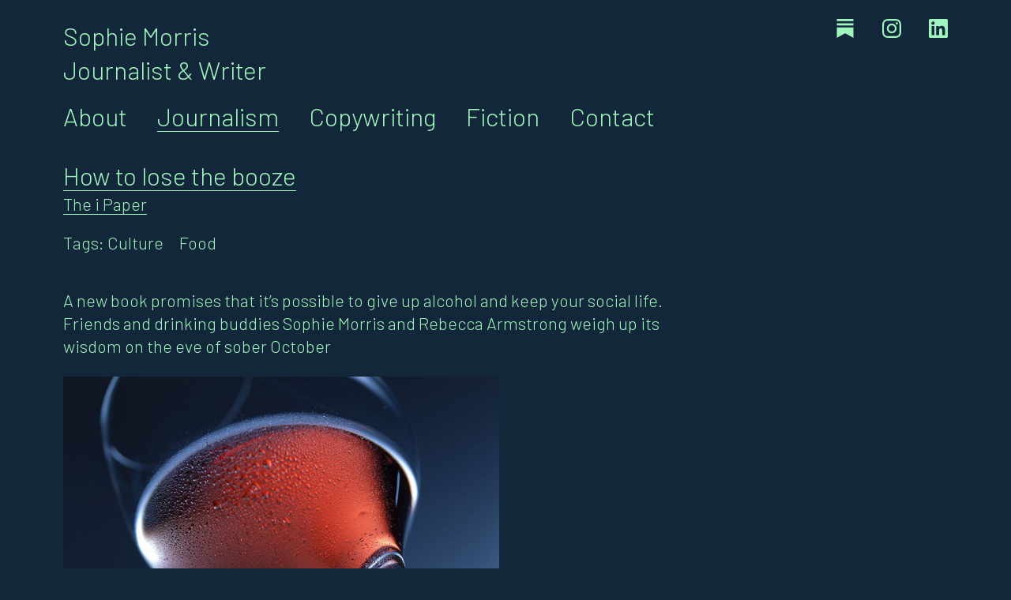

--- FILE ---
content_type: text/html; charset=utf-8
request_url: https://sophiemorris.co/journalism/how-to-lose-the-booze
body_size: 8098
content:
<!DOCTYPE html>
<html lang="en-gb" class="no-js">
<head>
<!-- Author  : We Sort | Ben Edmonds | wesort.co.uk
     Powered by Statamic V2 | environment: production | site_url: https://sophiemorris.co/
     More info: http://sophiemorris.co/humans.txt -->
<meta charset="utf-8">
<meta name="viewport" content="width=device-width, initial-scale=1.0">
<meta http-equiv="X-UA-Compatible" content="IE=edge,chrome=1">

<title>How to lose the booze // Sophie Morris</title>
<meta property="og:title" name="twitter:title" content="How to lose the booze // Sophie Morris">

<link rel="stylesheet" href="https://sophiemorris.co/site/themes/sm-v2/css/reset-n-grid.css?v=1560168699" />
<link rel="stylesheet" href="https://sophiemorris.co/site/themes/sm-v2/css/sm-v2.css?v=1720380850" />
<link href="https://fonts.googleapis.com/css?family=Barlow:300,300i,700,700i&display=swap" rel="stylesheet">

<!--[if lt IE 9]><script src="https://cdnjs.cloudflare.com/ajax/libs/html5shiv/3.7.3/html5shiv.js"></script><![endif]-->

<meta name="robots" content="INDEX,FOLLOW">

<meta name="revisit-after" content="7 days">
<meta name="geo.region" content="GB">
<meta property="og:locale" content="en_GB">
<meta property="og:site_name" content="Sophie Morris">
<meta name="description" content="">
<meta property="og:description" content="">
<link rel="canonical" href="https://sophiemorris.co/journalism/how-to-lose-the-booze"/>
<meta property="og:url" content="https://sophiemorris.co/journalism/how-to-lose-the-booze">

<meta name="twitter:site" content="">
<meta name="twitter:creator" content="">
<meta name="twitter:description" content="">

          <meta name="twitter:card" content="summary_large_image">
        <meta name="twitter:image" property="og:image" content="https://sophiemorris.co/img/asset/bWFpbi9yZWQtd2luZS0xMDA0MjU1XzEyODAuanBn?w=1500&h=750&q=80&fit=crop&s=60328e227c00be43b5ef6d986a8d2e70">
    
        

<!-- Start partial: avatars.html -->
<link rel="apple-touch-icon" sizes="180x180" href="/img/asset/bWFpbi9pY29ucy9mYXZpY29uLTAyLnBuZw==/favicon-02?w=180&h=180&s=c2cc1b720080dc7075dfc9c0419424e4">
<link rel="icon" type="image/png" sizes="32x32" href="/img/asset/bWFpbi9pY29ucy9mYXZpY29uLTAyLnBuZw==/favicon-02?w=32&h=32&s=ff64f821c161b4b849326c22c0e15506">
<link rel="icon" type="image/png" sizes="16x16" href="/img/asset/bWFpbi9pY29ucy9mYXZpY29uLTAyLnBuZw==/favicon-02?w=16&h=16&s=817653f57f74b6e5bf2f838839272e1d">
<meta name="apple-mobile-web-app-title" content="Sophie Morris">
<meta name="application-name" content="Sophie Morris">
<meta name="msapplication-TileColor" content="">
<meta name="theme-color" content="">
<!-- End partial: avatars.html -->


<meta name="theme-color" content="#12283A">
<meta name="msapplication-navbutton-color" content="#12283A">
<meta name="apple-mobile-web-app-capable" content="no">
<meta name="apple-mobile-web-app-status-bar-style" content="black">

<script src="https://tinylytics.app/embed/T2e6rPTc8aSSxqTcW6qL.js" defer></script>

</head>


<body id="top">
<div id="page">
<div class="grid-wrap">

<header class="grid-col col-1-1 mb-double" itemscope itemtype="http://schema.org/Organization">
<!--[if lte IE 8]><div class="ie-only">As you may be aware, your browser is out of date so your experience may be limited. <a href="https://browser-update.org/update.html" target="_blank">Here's how to update</a>. </div><![endif]-->
<meta itemprop="name" content="Sophie Morris">
<meta itemprop="url" content="https://sophiemorris.co/">
<meta itemprop="telephone" content="">
<meta itemprop="email" content="">
<meta itemprop="address" content="">
<meta itemprop="sameAs" content="https://twitter.com/">

<div class="print-only print-header mb-double">
    <p class="type-large">Sophie Morris</p>
    <p class="type-medium mb-single">Journalist &amp; Writer</p>
            <p class="type-medium">Substack: FFS with Sophie Morris</p>
          <p class="type-medium">Instagram: @sophielouisemorris</p>
          <p class="type-medium">LinkedIn: Sophie-Morris</p>
    
  </div>

<div class="grid-wrap">

<div class="grid-col col-1-1 bp2-col-1-2 print-none mb-single">
  <div class="site-name type-large">
    <a href="/" class="link-no-underline type-grey notranslate" tabindex="0">Sophie Morris</a>
    <div class="type-large">Journalist &amp; Writer</div>
  </div>
</div>

<div class="grid-col col-1-1 bp2-col-1-2 print-none mb-single">
  <div class="social-icons">
                <div class="icon svg">
        <a href="https://foodandfictionwithsophiemorris.substack.com/">
          <span class="sr-only">Substack, FFS with Sophie Morris</span>
          <svg role="img" viewBox="0 0 24 24" xmlns="http://www.w3.org/2000/svg"><title>Substack</title><path d="M22.539 8.242H1.46V5.406h21.08v2.836zM1.46 10.812V24L12 18.11 22.54 24V10.812H1.46zM22.54 0H1.46v2.836h21.08V0z"/></svg>
        </a>
      </div>
                      <div class="icon svg">
        <a href="https://www.instagram.com/sophielouisemorris/">
          <span class="sr-only">Instagram, @sophielouisemorris</span>
          <svg aria-labelledby="simpleicons-instagram-icon" role="img" viewBox="0 0 24 24" xmlns="http://www.w3.org/2000/svg"><title id="simpleicons-instagram-icon">Instagram icon</title><path d="M12 0C8.74 0 8.333.015 7.053.072 5.775.132 4.905.333 4.14.63c-.789.306-1.459.717-2.126 1.384S.935 3.35.63 4.14C.333 4.905.131 5.775.072 7.053.012 8.333 0 8.74 0 12s.015 3.667.072 4.947c.06 1.277.261 2.148.558 2.913.306.788.717 1.459 1.384 2.126.667.666 1.336 1.079 2.126 1.384.766.296 1.636.499 2.913.558C8.333 23.988 8.74 24 12 24s3.667-.015 4.947-.072c1.277-.06 2.148-.262 2.913-.558.788-.306 1.459-.718 2.126-1.384.666-.667 1.079-1.335 1.384-2.126.296-.765.499-1.636.558-2.913.06-1.28.072-1.687.072-4.947s-.015-3.667-.072-4.947c-.06-1.277-.262-2.149-.558-2.913-.306-.789-.718-1.459-1.384-2.126C21.319 1.347 20.651.935 19.86.63c-.765-.297-1.636-.499-2.913-.558C15.667.012 15.26 0 12 0zm0 2.16c3.203 0 3.585.016 4.85.071 1.17.055 1.805.249 2.227.415.562.217.96.477 1.382.896.419.42.679.819.896 1.381.164.422.36 1.057.413 2.227.057 1.266.07 1.646.07 4.85s-.015 3.585-.074 4.85c-.061 1.17-.256 1.805-.421 2.227-.224.562-.479.96-.899 1.382-.419.419-.824.679-1.38.896-.42.164-1.065.36-2.235.413-1.274.057-1.649.07-4.859.07-3.211 0-3.586-.015-4.859-.074-1.171-.061-1.816-.256-2.236-.421-.569-.224-.96-.479-1.379-.899-.421-.419-.69-.824-.9-1.38-.165-.42-.359-1.065-.42-2.235-.045-1.26-.061-1.649-.061-4.844 0-3.196.016-3.586.061-4.861.061-1.17.255-1.814.42-2.234.21-.57.479-.96.9-1.381.419-.419.81-.689 1.379-.898.42-.166 1.051-.361 2.221-.421 1.275-.045 1.65-.06 4.859-.06l.045.03zm0 3.678c-3.405 0-6.162 2.76-6.162 6.162 0 3.405 2.76 6.162 6.162 6.162 3.405 0 6.162-2.76 6.162-6.162 0-3.405-2.76-6.162-6.162-6.162zM12 16c-2.21 0-4-1.79-4-4s1.79-4 4-4 4 1.79 4 4-1.79 4-4 4zm7.846-10.405c0 .795-.646 1.44-1.44 1.44-.795 0-1.44-.646-1.44-1.44 0-.794.646-1.439 1.44-1.439.793-.001 1.44.645 1.44 1.439z"/></svg>
        </a>
      </div>
                      <div class="icon svg">
        <a href="https://www.linkedin.com/in/sophie-morris-60652455/">
          <span class="sr-only">LinkedIn, Sophie-Morris</span>
          <svg aria-labelledby="simpleicons-linkedin-icon" role="img" viewBox="0 0 24 24" xmlns="http://www.w3.org/2000/svg"><title id="simpleicons-linkedin-icon">LinkedIn icon</title><path d="M20.447 20.452h-3.554v-5.569c0-1.328-.027-3.037-1.852-3.037-1.853 0-2.136 1.445-2.136 2.939v5.667H9.351V9h3.414v1.561h.046c.477-.9 1.637-1.85 3.37-1.85 3.601 0 4.267 2.37 4.267 5.455v6.286zM5.337 7.433c-1.144 0-2.063-.926-2.063-2.065 0-1.138.92-2.063 2.063-2.063 1.14 0 2.064.925 2.064 2.063 0 1.139-.925 2.065-2.064 2.065zm1.782 13.019H3.555V9h3.564v11.452zM22.225 0H1.771C.792 0 0 .774 0 1.729v20.542C0 23.227.792 24 1.771 24h20.451C23.2 24 24 23.227 24 22.271V1.729C24 .774 23.2 0 22.222 0h.003z"/></svg>
        </a>
      </div>
          
  </div>
</div>

<div class="grid-col col-1-1 print-none">
  <nav class="first">
    <ul class="type-large">
            <li><a href="/about" class="" tabindex="0">About</a></li>
            <li><a href="/journalism" class=" current" tabindex="0">Journalism</a></li>
            <li><a href="/copywriting" class="" tabindex="0">Copywriting</a></li>
            <li><a href="/fiction" class="" tabindex="0">Fiction</a></li>
            <li><a href="/contact" class="" tabindex="0">Contact</a></li>
      
    </ul>
  </nav>
</div>

</div><!-- end .grid-wrap for header -->
</header>


<main class="grid-col col-1-1 mb-double ">
  <div class="grid-wrap"><!-- start .grid-wrap for main -->

  <!-- Start template: default.html -->
<div class="journalism grid-col col-1-1 mb-double type-medium">
  <div>
    <h1 class="type-large">
      <a href="https://inews.co.uk/inews-lifestyle/wellbeing/go-sober-for-october-macmillan-cancer-care-social-life-explained-638171">How to lose the booze</a>
          </h1>
    <div class="mb-single">
            <a href="https://inews.co.uk/inews-lifestyle/wellbeing/go-sober-for-october-macmillan-cancer-care-social-life-explained-638171">The i Paper</a>
          </div>
    <ul>Tags:
              <li class="tag-term"><a href="/journalism/culture" class="no-underline">Culture</a></li>
              <li class="tag-term"><a href="/journalism/food" class="no-underline">Food</a></li>
      
    </ul>
  </div>
</div>



<div class="grid-col">
<!-- Start partial: blocks.html -->
<div class="blocks">
  <div class="grid-wrap "><!--start .grid-wrap for blocks -->
    
      <div class="text-set grid-col col-1-1 ">
      <div class="inner-wrap type-medium"><p>A new book promises that it&#8217;s possible to give up alcohol and keep your social life. Friends and drinking buddies Sophie Morris and Rebecca Armstrong weigh up its wisdom on the eve of sober&nbsp;October
</p></div>
    </div>
  
    
    
      <div class="photo-set grid-col col-1-2  mb-single">
      <div class="inner-wrap">
                <img
          itemprop="image"
          alt="."
          width="1280"
          height="853"
          loading="lazy"
          class=""
          src="/img/asset/bWFpbi9yZWQtd2luZS0xMDA0MjU1XzEyODAuanBn/red-wine-1004255_1280?p=w900&fit=max&s=b5eda9cd021ce338215eeb1694807955"
          srcset="
            /img/asset/bWFpbi9yZWQtd2luZS0xMDA0MjU1XzEyODAuanBn/red-wine-1004255_1280?p=w360&fit=max&s=6cdd5030b672c0569e308e71372d77c0 360w,
            /img/asset/bWFpbi9yZWQtd2luZS0xMDA0MjU1XzEyODAuanBn/red-wine-1004255_1280?p=w600&fit=max&s=302444e1466692a1aade6e5af4adea12 600w,
            /img/asset/bWFpbi9yZWQtd2luZS0xMDA0MjU1XzEyODAuanBn/red-wine-1004255_1280?p=w900&fit=max&s=b5eda9cd021ce338215eeb1694807955 900w,
            /img/asset/bWFpbi9yZWQtd2luZS0xMDA0MjU1XzEyODAuanBn/red-wine-1004255_1280?p=w1200&fit=max&s=ce8f16541a947b7bc717ed1dd619fe3f 1200w,
            /img/asset/bWFpbi9yZWQtd2luZS0xMDA0MjU1XzEyODAuanBn/red-wine-1004255_1280?p=w2400&fit=max&s=fa3a532cd0eb5ae15d94d7890c321ee4 2400w"
          sizes="
                                                                                            
                                                                                            
                                                                                            
                                                          50vw                                  
          "
        >
        
        <figcaption class"type-small"><p>Image by Dirk Wohlrabe from&nbsp;<a href="https://pixabay.com/?utm_source=link-attribution&utm_medium=referral&utm_campaign=image&utm_content=1004255">Pixabay</a>
</p></figcaption>      </div>
    </div>

    
    
      <div class="text-set grid-col col-1-1 ">
      <div class="inner-wrap type-medium"><p>Sophie<br>The problem - one of the problems - with me and alcohol is that I like the taste. As in really, really like it, not just pretending. And so I open this Sober October publication, How to Be Sober and Keep Your Friends (HTBS) with a mild hangover. Do I want to be sober? I&#8217;m not sure. Do I want to continue this pattern of mild hangovers from two or three drinks?&nbsp;No.
</p>
<p>The first part digs into why we should give up drinking. And why wouldn&#8217;t you when there are so many obvious and brilliant benefits like L&#8217;Oréal skin, Tiggerish energy levels and a wallet groaning with undrunk twenties? It moves on to why we drink, identifying types of drinker with an amusing quiz. I turn out to be all six types: anxious, distraction, out-of-control, crowd-pleasing, bored and enjoyment. Instead of despairing, I grip on to the word &#8220;enjoyment&#8221;. I begin a diary, noting down what and when I drink, and what the triggers are. I&#8217;ve done alcohol-free months before, but while HTBS is linked to giving up alcohol for October, its real suggestion is a longer commitment to&nbsp;abstinence.
</p>
<p>Before launching this experiment I think back to when I started working in newspapers, when the culture was closer to how to be drunk. You could be drunk in the pub after work. You could be drunk in work after lunch. You could be drunk throughout the night when your editor suggests a second round of whiskies. And you could be drunk in the morning and throughout the day when the same editor sends you on a research expedition to a breakfasttime wine&nbsp;tasting.
</p>
<p>These weren&#8217;t even the boozy and blowsy days of Fleet Street. It was the noughties and certain standards around time-keeping and respectability existed in the workplace. Fifteen years later I&#8217;m living a very different life as a selfemployed parent working from home in a small town. This means no postwork cocktails with thendeskmate-now-friend Rebecca, but when we get together it&#8217;s too easy to squeeze out the old&nbsp;habits.
</p>
<p>There&#8217;s a lot of noise about why we should be sober, but a recent night out made me wonder if what I really need advice on is how to be pissed and keep my friends. Members of my demographic (exhausted thirtysomething parents seeking sanity and affordable pub lunches outside the capital) are moving away from&nbsp;alcohol.
</p>
<p>I go to a gig and among my group are two non-drinkers and two who have an opening spritz then focus on dancing. Then there&#8217;s me on large glasses of rosé. It&#8217;s a shame the delight of a large glass of rosé is mostly diminished when it&#8217;s poured into a plastic pint glass and I wonder whether booze, in this context, is still enjoyable. Shortly afterwards I see the mental health campaigner Bryony Gordon celebrating two years without a drink on Instagram and realise I&#8217;m envious of her sobriety. I go back to the book. There is a very strong line about clearing the house of booze. This terrifies me. I wouldn&#8217;t want to go round to a house with no booze in it. If I throw mine away, how can I expect friends to visit? And it has taken me ages to stock such a lovely drinks cabinet with so many different glasses and artfully retro bottles. Am I expected to relinquish my treasured tequila selection to the recycling? I know that alcohol is both big business and a big swizz, but so much about quitting makes me worry I&#8217;m letting down other people, other people who have always counted on me to be up for a drink. But then there are the people I let down with the after-effects of drinking, like my daughter when I&#8217;m grumpy. The book claims that all your relationships will improve when you stop drinking, so I guess I&#8217;ll try harder next month and not worry about losing my&nbsp;friends.
</p>
<p>Rebecca <br>This is not my first rodeo. I have had a few breaks from booze in the past, and each time I&#8217;ve filled my bookshelves and my Kindle with read-through-your-fingers memoirs of alcohol-fuelled adventurers turned born-again teetotallers and how-to guides that promise that life can be FUN without drinking (&#8220;why not try&nbsp;mocktails?&#8221;).
</p>
<p>But I approve of Ocsober, because its name makes sense. I&#8217;ve long railed against both the branding of Dry January - why no clever name? Why not NOVEMBER, which I made up and completed in 2017 - and the timing. January is no month for abstaining, although I managed almost three weeks of it this year. Damp January, perhaps. I doubt a logical name is the reason why 1.8 million people in the UK took part in Sober October last year, but regardless, I salute&nbsp;them.
</p>
<p>While Sophie now lives by the sea and bakes bread with her toddler in tow, I live and work in London during the week and drink if not every day, then the majority of them, and certainly consume enough to make me lie to the doctor about weekly units. I don&#8217;t have children and have plenty of free evenings to socialise. I think far too much about when I&#8217;m having my next drink and - worse - when the one after that is&nbsp;coming.
</p>
<p>I love pubs, and the easy chat of fellow barflies, while I feel a bit uneasy around people who don&#8217;t drink at all. And yet. I feel increasingly alarmed about how easily a bottle of wine slips down. When I smell old alcohol on fellow commuters, I recoil. But there must be mornings when I too exude the scent of a night on the sauce. So, can Flic Everett and her book convince me of a different way to so-cialise, one unlubricated by a few good drinks? I read the buzz-kill passages through gritted teeth. &#8220;Do I drink too much?&#8221; Yes. &#8220;What if it&#8217;s serious?&#8221; Oh god. But the section about the emotions that cause us to reach for a glass is eye-opening. She suggests that we ask ourselves &#8220;Am I hungry/angry/lonely/ tired?&#8221; and explains why each are powerful catalysts. Right after I read it, I have a day off work, which often means a lunchtime pint. Instead, I realise that I&#8217;m hungry, lonely and tired. I head to a café and eat properly. The urge has gone by the time I&#8217;m&nbsp;done.
</p>
<p>The obligatory section devoted to mocktails leaves me cold - alcohol-free spirits scream &#8220;total ripoff&#8221; to me - but I like how HTBS sees bumps in the road and offers diversions: flatmates with a raging thirst, big nights out, quiet nights in. If you crave alcohol as much as I do, these all have the potential to derail the best intentions. And the following shouldn&#8217;t have been revelatory, but they were, making me see my approach to celebrating in a different light: Your friends did not say, &#8220;I know, let&#8217;s get married so our friend can get smashed at our&nbsp;expense.&#8221;
</p>
<p>Your family did not book a luxury weekend away for Dad&#8217;s 70th so you could crack open the wine every night and get up at noon with a blazing&nbsp;hangover.
</p>
<p>Your friends didn&#8217;t bring champagne for new year because they think you&#8217;ll be no fun without&nbsp;it.
</p>
<p>Dammit. She might be on to something. So, this year I have decided to go sober for October and do NOVEMBER (copyrighted by me). I hope to still have friends at the end of the process, and a more healthy relationship with alcohol, even if we don&#8217;t break up&nbsp;altogether.
</p>
<p><em>&#8216;How to be Sober and Keep Your Friends: Tips, Hacks & Drinks&#8217; by Flic Everett (£12.99, Quadrille) is out&nbsp;now</em>
</p>
<div><br>
</div></div>
    </div>
  
    
  
  </div><!-- end .grid-wrap for blocks -->
</div>
<!-- End partial: blocks.html -->

</div>
<!-- End template: default.html -->


  </div><!-- end .grid-wrap for main -->
</main>


<footer id="footer" class="grid-col" itemscope itemtype="http://schema.org/website">
<div class="grid-wrap">

<div class="grid-col col-1-1">
  <div class="copyright type-small"><p>&copy; Sophie Morris 2025</p></div>
</div>

</div><!-- end .grid-wrap for footer -->
</footer>

</div><!-- end .grid-wrap for #page -->
</div> <!-- End #page -->

<!-- Start partial: sm-v2-js.html -->
<script>
// Test for javascript and replace "no-js" with "js"
document.documentElement.className = document.documentElement.className.replace(/\bno-js\b/g, '') + ' js ';

// Make all external links open in new window
// This differs from blog.wesort.co.uk due to subdomain
window.onload = function () {
  for(var tagArray = document.getElementsByTagName("a"), index = 0;index < tagArray.length;index++) {
    var b = tagArray[index];
    b.getAttribute("href") && b.hostname !== location.hostname && (b.target = "_blank") && (b.rel = "noopener")
  }
};
</script>

  <!-- Google tag (gtag.js) -->
  <script async src="https://www.googletagmanager.com/gtag/js?id=G-3MEWEXPR6M"></script>
  <script>
    window.dataLayer = window.dataLayer || [];
    function gtag(){dataLayer.push(arguments);}
    gtag('js', new Date());
  
    gtag('config', 'G-3MEWEXPR6M');
  </script>
<!-- End partial: sm-v2-js.html -->

</body>
</html>


--- FILE ---
content_type: text/css
request_url: https://sophiemorris.co/site/themes/sm-v2/css/reset-n-grid.css?v=1560168699
body_size: 2589
content:
@charset "utf-8";
/*
 * Fix
 * Version 0.1.1
 * https://github.com/jaydenseric/Fix
*/
html {
  -ms-text-size-adjust: 100%;
  -webkit-text-size-adjust: 100%;
  -webkit-font-smoothing: antialiased;
  -moz-osx-font-smoothing: grayscale;
  -webkit-tap-highlight-color: transparent;
}
body {
  margin: 0;
  line-height: 1;
  font-family: sans-serif;
}
iframe {
  border: 0;
}
main {
  display: block;
}
ul,
ol {
  margin-top: 0;
  margin-bottom: 0;
  padding-left: 0;
}
li {
  display: block;
}
dl {
  margin-top: 0;
  margin-bottom: 0;
}
dd {
  margin-left: 0;
}
h1,
h2,
h3,
h4,
h5,
h6 {
  margin-top: 0;
  margin-bottom: 0;
  font-size: inherit;
  font-weight: inherit;
}
blockquote {
  margin: 0;
  padding: 0;
}
p {
  margin-top: 0;
  margin-bottom: 0;
}
sup {
  position: relative;
  top: -.5em;
  vertical-align: baseline;
  font-size: 75%;
  line-height: 0;
}
strong {
  font-weight: bold;
}
figure {
  margin: 0;
}
img {
  border: 0;
  max-width: 100%;
  height: auto;
  vertical-align: middle;
}
a {
  text-decoration: none;
  color: inherit;
}
button {
  border: 0;
  margin: 0;
  padding: 0;
  text-align: inherit;
  text-transform: inherit;
  font: inherit;
  -webkit-font-smoothing: inherit;
  letter-spacing: inherit;
  background: none;
  cursor: pointer;
  overflow: visible;
}
::-moz-focus-inner {
  border: 0;
  padding: 0;
}

/*  RESPONSIVE GRID FRAMEWORK
Author  : Boon (original) & We Sort (adjusted)
URL     : http://builtbyboon.com
Code    : https://github.com/mattberridge/Proportional-Grids
Twitter	: http://twitter.com/mattberridge
---------------------------------------*/

/* -- Wraps & Gutters
------------------------------------------------------------- */
.grid-wrap {
  margin-left: -1rem;  /* -- Sets the baseline gutter -- */
  overflow: hidden;
  clear: both;
}

.grid-col {
  padding-left: 1rem; /* -- Sets the baseline gutter -- */
  float: left;
  width: 100%;
  -webkit-box-sizing: border-box;
  -moz-box-sizing: border-box;
  box-sizing: border-box;
}
.reset-gutter { margin-left: -1rem; }
	.reset-gutter .grid-col { padding-left: 1rem; }

.no-gutter { margin-left: 0; }
	.no-gutter .grid-col { padding-left: 0; }

.half-gutter { margin-left: -0.5rem; }
	.half-gutter .grid-col { padding-left: 0.5rem; }

.one-and-half-gutter { margin-left: -1.5rem; }
	.one-and-half-gutter .grid-col { padding-left: 1.5rem; }

.double-gutter { margin-left: -2rem; }
	.double-gutter .grid-col { padding-left: 2rem; }

ul.grid-wrap, ol.grid-wrap { padding-left: 0; list-style: none; }

li.grid-col { margin-left: 0; }


/* -- Column Widths
-- Naming convention allowing for easy math(s)
-- Syntax:  ".col-" + [number of columns to be used] + "-" + [total column number]
-- Ex:      two-thirds = ".col-2-3"
-- Note:    2 ÷ 3 = 0.666666 = 66.666%
------------------------------------------------------------- */
/* 1 */
.col-1-1, .col-set-1-1 .grid-col { width: 100%; }
/* 2 */
.col-1-2, .col-set-1-2 .grid-col { width: 50%; }
/* 3 */
.col-1-3, .col-set-1-3 .grid-col { width: 33.333%; }
	.col-2-3 { width: 66.666%; }
/* 4 */
.col-1-4, .col-set-1-4 .grid-col { width: 25%; }
	.col-3-4 { width: 75%; }
/* 5 */
.col-1-5, .col-set-1-5 .grid-col { width: 20%; }
	.col-2-5 { width: 40%; }
	.col-3-5 { width: 60%; }
	.col-4-5 { width: 80%; }
/* 6 */
.col-1-6, .col-set-1-6 .grid-col { width: 16.6666667%; }
	.col-5-6 { width: 83.333%; }
/* 7 */
.col-1-7, .col-set-1-7 .grid-col { width: 14.286%; }
	.col-2-7 { width: 28.571%; }
	.col-3-7 { width: 42.857%; }
	.col-4-7 { width: 57.143%; }
	.col-5-7 { width: 71.429%; }
	.col-6-7 { width: 85.714%; }
/* 8 */
.col-1-8, .col-set-1-8 .grid-col { width: 12.5%; }
	.col-3-8 { width: 37.5%; }
	.col-5-8 { width: 62.5%; }
	.col-7-8 { width: 87.5%; }
/* 9 */
.col-1-9, .col-set-1-9 .grid-col { width: 11.111%; }
	.col-2-9 { width: 22.222%; }
	.col-4-9 { width: 44.444%; }
	.col-5-9 { width: 55.556%; }
	.col-7-9 { width: 77.778%; }
	.col-8-9 { width: 88.889%; }
/* 10 */
.col-1-10, .col-set-1-10 .grid-col { width: 10%; }
	.col-3-10 { width: 30%; }
	.col-7-10 { width: 70%; }
	.col-9-10 { width: 90%; }
/* 11 */
.col-1-11, .col-set-1-11 .grid-col { width: 9.091%; }
	.col-2-11 { width: 18.182%; }
	.col-3-11 { width: 27.273%; }
	.col-4-11 { width: 36.364%; }
	.col-5-11 { width: 45.455%; }
	.col-6-11 { width: 54.546%; }
	.col-7-11 { width: 63.636%; }
	.col-8-11 { width: 72.727%; }
	.col-9-11 { width: 81.818%; }
	.col-10-11 { width: 90.909%; }
/* 12 */
.col-1-12, .col-set-1-12 .grid-col { width: 8.333%; }
	.col-5-12 { width: 41.667%; }
	.col-7-12 { width: 58.333%; }
	.col-11-12 { width: 91.667%; }

/* Paragraph columns */
.p-col-2 {
	column-count: 2;
	column-gap: 1rem;
	-moz-column-count: 2;
	-moz-column-gap: 1rem;
	-webkit-column-count: 2;
	-webkit-column-gap : 1rem;}
.p-col-3 {
	column-count: 3;
	column-gap: 1rem;
	-moz-column-count: 3;
	-moz-column-gap: 1rem;
	-webkit-column-count: 3;
	-webkit-column-gap : 1rem;}

/* -- Breakpoint (.bp1)
-- Same as above, but each class has ".bp1-" prefix
------------------------------------------------------------- */
@media only screen and (min-width: 35em) {
/* Gutters */
.bp1-reset-gutter { margin-left: -1rem; }
	.bp1-reset-gutter .grid-col { padding-left: 1rem; }

.bp1-no-gutter { margin-left: 0; }
	.bp1-no-gutter .grid-col { padding-left: 0; }

.bp1-half-gutter { margin-left: -0.5rem; }
	.bp1-half-gutter .grid-col { padding-left: 0.5rem; }

.bp1-one-and-half-gutter { margin-left: -1.5rem; }
	.bp1-one-and-half-gutter .grid-col { padding-left: 1.5rem; }

.bp1-double-gutter { margin-left: -2rem; }
	.bp1-double-gutter .grid-col { padding-left: 2rem; }

/* 1 */
.bp1-col-1-1, .bp1-col-set-1-1 .grid-col { width: 100%; }
/* 2 */
.bp1-col-1-2, .bp1-col-set-1-2 .grid-col { width: 50%; }
/* 3 */
.bp1-col-1-3, .bp1-col-set-1-3 .grid-col { width: 33.333%; }
	.bp1-col-2-3 { width: 66.666%; }
/* 4 */
.bp1-col-1-4, .bp1-col-set-1-4 .grid-col { width: 25%; }
	.bp1-col-3-4 { width: 75%; }
/* 5 */
.bp1-col-1-5, .bp1-col-set-1-5 .grid-col { width: 20%; }
	.bp1-col-2-5 { width: 40%; }
	.bp1-col-3-5 { width: 60%; }
	.bp1-col-4-5 { width: 80%; }
/* 6 */
.bp1-col-1-6, .bp1-col-set-1-6 .grid-col { width: 16.6666667%; }
	.bp1-col-5-6 { width: 83.333%; }
/* 7 */
.bp1-col-1-7, .bp1-col-set-1-7 .grid-col { width: 14.286%; }
	.bp1-col-2-7 { width: 28.571%; }
	.bp1-col-3-7 { width: 42.857%; }
	.bp1-col-4-7 { width: 57.143%; }
	.bp1-col-5-7 { width: 71.429%; }
	.bp1-col-6-7 { width: 85.714%; }
/* 8 */
.bp1-col-1-8, .bp1-col-set-1-8 .grid-col { width: 12.5%; }
	.bp1-col-3-8 { width: 37.5%; }
	.bp1-col-5-8 { width: 62.5%; }
	.bp1-col-7-8 { width: 87.5%; }
/* 9 */
.bp1-col-1-9, .bp1-col-set-1-9 .grid-col { width: 11.111%; }
	.bp1-col-2-9 { width: 22.222%; }
	.bp1-col-4-9 { width: 44.444%; }
	.bp1-col-5-9 { width: 55.556%; }
	.bp1-col-7-9 { width: 77.778%; }
	.bp1-col-8-9 { width: 88.889%; }
/* 10 */
.bp1-col-1-10, .bp1-col-set-1-10 .grid-col { width: 10%; }
	.bp1-col-3-10 { width: 30%; }
	.bp1-col-7-10 { width: 70%; }
	.bp1-col-9-10 { width: 90%; }
/* 11 */
.bp1-col-1-11, .bp1-col-set-1-11 .grid-col { width: 9.091%; }
	.bp1-col-2-11 { width: 18.182%; }
	.bp1-col-3-11 { width: 27.273%; }
	.bp1-col-4-11 { width: 36.364%; }
	.bp1-col-5-11 { width: 45.455%; }
	.bp1-col-6-11 { width: 54.546%; }
	.bp1-col-7-11 { width: 63.636%; }
	.bp1-col-8-11 { width: 72.727%; }
	.bp1-col-9-11 { width: 81.818%; }
	.bp1-col-10-11 { width: 90.909%; }
/* 12 */
.bp1-col-1-12, .bp1-col-set-1-12 .grid-col { width: 8.333%; }
	.bp1-col-5-12 { width: 41.667%; }
	.bp1-col-7-12 { width: 58.333%; }
	.bp1-col-11-12 { width: 91.667%; }

.bp1-p-col-2 {
	column-count: 2;
	column-gap: 1rem;
	-moz-column-count: 2;
	-moz-column-gap: 1rem;
	-webkit-column-count: 2;
	-webkit-column-gap : 1rem;
}

.bp1-p-col-3 {
	column-count: 3;
	column-gap: 1rem;
	-moz-column-count: 3;
	-moz-column-gap: 1rem;
	-webkit-column-count: 3;
	-webkit-column-gap : 1rem;
}
.bp1-hide { display: none; }
.bp1-left { float: left !important;}
.bp1-right { float: right !important; }
}

/* -- Breakpoint 2 (.bp2)
------------------------------------------------------------- */
@media only screen and (min-width: 44em) {
/* Gutters */
.bp2-reset-gutter { margin-left: -1rem; }
	.bp2-reset-gutter .grid-col { padding-left: 1rem; }

.bp2-no-gutter { margin-left: 0; }
	.bp2-no-gutter .grid-col { padding-left: 0; }

.bp2-half-gutter { margin-left: -0.5rem; }
	.bp2-half-gutter .grid-col { padding-left: 0.5rem; }

.bp2-one-and-half-gutter { margin-left: -1.5rem; }
	.bp2-one-and-half-gutter .grid-col { padding-left: 1.5rem; }

.bp2-double-gutter { margin-left: -2rem; }
	.bp2-double-gutter .grid-col { padding-left: 2rem; }

/* 1 */
.bp2-col-1-1, .bp2-col-set-1-1 .grid-col { width: 100%; }
/* 2 */
.bp2-col-1-2, .bp2-col-set-1-2 .grid-col { width: 50%; }
/* 3 */
.bp2-col-1-3, .bp2-col-set-1-3 .grid-col { width: 33.333%; }
	.bp2-col-2-3 { width: 66.666%; }
/* 4 */
.bp2-col-1-4, .bp2-col-set-1-4 .grid-col { width: 25%; }
	.bp2-col-3-4 { width: 75%; }
/* 5 */
.bp2-col-1-5, .bp2-col-set-1-5 .grid-col { width: 20%; }
	.bp2-col-2-5 { width: 40%; }
	.bp2-col-3-5 { width: 60%; }
	.bp2-col-4-5 { width: 80%; }
/* 6 */
.bp2-col-1-6, .bp2-col-set-1-6 .grid-col { width: 16.6666667%; }
	.bp2-col-5-6 { width: 83.333%; }
/* 7 */
.bp2-col-1-7, .bp2-col-set-1-7 .grid-col { width: 14.286%; }
	.bp2-col-2-7 { width: 28.571%; }
	.bp2-col-3-7 { width: 42.857%; }
	.bp2-col-4-7 { width: 57.143%; }
	.bp2-col-5-7 { width: 71.429%; }
	.bp2-col-6-7 { width: 85.714%; }
/* 8 */
.bp2-col-1-8, .bp2-col-set-1-8 .grid-col { width: 12.5%; }
	.bp2-col-3-8 { width: 37.5%; }
	.bp2-col-5-8 { width: 62.5%; }
	.bp2-col-7-8 { width: 87.5%; }
/* 9 */
.bp2-col-1-9, .bp2-col-set-1-9 .grid-col { width: 11.111%; }
	.bp2-col-2-9 { width: 22.222%; }
	.bp2-col-4-9 { width: 44.444%; }
	.bp2-col-5-9 { width: 55.556%; }
	.bp2-col-7-9 { width: 77.778%; }
	.bp2-col-8-9 { width: 88.889%; }
/* 10 */
.bp2-col-1-10, .bp2-col-set-1-10 .grid-col { width: 10%; }
	.bp2-col-3-10 { width: 30%; }
	.bp2-col-7-10 { width: 70%; }
	.bp2-col-9-10 { width: 90%; }
/* 11 */
.bp2-col-1-11, .bp2-col-set-1-11 .grid-col { width: 9.091%; }
	.bp2-col-2-11 { width: 18.182%; }
	.bp2-col-3-11 { width: 27.273%; }
	.bp2-col-4-11 { width: 36.364%; }
	.bp2-col-5-11 { width: 45.455%; }
	.bp2-col-6-11 { width: 54.546%; }
	.bp2-col-7-11 { width: 63.636%; }
	.bp2-col-8-11 { width: 72.727%; }
	.bp2-col-9-11 { width: 81.818%; }
	.bp2-col-10-11 { width: 90.909%; }
/* 12 */
.bp2-col-1-12, .bp2-col-set-1-12 .grid-col { width: 8.333%; }
	.bp2-col-5-12 { width: 41.667%; }
	.bp2-col-7-12 { width: 58.333%; }
	.bp2-col-11-12 { width: 91.667%; }

.bp2-p-col-2 {
	column-count: 2;
	column-gap: 1rem;
	-moz-column-count: 2;
	-moz-column-gap: 1rem;
	-webkit-column-count: 2;
	-webkit-column-gap : 1rem;
}

.bp2-p-col-3 {
	column-count: 3;
	column-gap: 1rem;
	-moz-column-count: 3;
	-moz-column-gap: 1rem;
	-webkit-column-count: 3;
	-webkit-column-gap : 1rem;
}
.bp2-hide { display: none; }
.bp2-left { float: left !important;}
.bp2-right { float: right !important; }
}


/* -- Breakpoint 3 (.bp3)
------------------------------------------------------------- */
@media only screen and (min-width: 60em) {
/* Gutters */
.bp3-reset-gutter { margin-left: -1rem; }
	.bp3-reset-gutter .grid-col { padding-left: 1rem; }

.bp3-no-gutter { margin-left: 0; }
	.bp3-no-gutter .grid-col { padding-left: 0; }

.bp3-half-gutter { margin-left: -0.5rem; }
	.bp3-half-gutter .grid-col { padding-left: 0.5rem; }

.bp3-one-and-half-gutter { margin-left: -1.5rem; }
	.bp3-one-and-half-gutter .grid-col { padding-left: 1.5rem; }

.bp3-double-gutter { margin-left: -2rem; }
	.bp3-double-gutter .grid-col { padding-left: 2rem; }

/* 1 */
.bp3-col-1-1, .bp3-col-set-1-1 .grid-col { width: 100%; }
/* 2 */
.bp3-col-1-2, .bp3-col-set-1-2 .grid-col { width: 50%; }
/* 3 */
.bp3-col-1-3, .bp3-col-set-1-3 .grid-col { width: 33.333%; }
	.bp3-col-2-3 { width: 66.666%; }
/* 4 */
.bp3-col-1-4, .bp3-col-set-1-4 .grid-col { width: 25%; }
	.bp3-col-3-4 { width: 75%; }
/* 5 */
.bp3-col-1-5, .bp3-col-set-1-5 .grid-col { width: 20%; }
	.bp3-col-2-5 { width: 40%; }
	.bp3-col-3-5 { width: 60%; }
	.bp3-col-4-5 { width: 80%; }
/* 6 */
.bp3-col-1-6, .bp3-col-set-1-6 .grid-col { width: 16.6666667%; }
	.bp3-col-5-6 { width: 83.333%; }
/* 7 */
.bp3-col-1-7, .bp3-col-set-1-7 .grid-col { width: 14.286%; }
	.bp3-col-2-7 { width: 28.571%; }
	.bp3-col-3-7 { width: 42.857%; }
	.bp3-col-4-7 { width: 57.143%; }
	.bp3-col-5-7 { width: 71.429%; }
	.bp3-col-6-7 { width: 85.714%; }
/* 8 */
.bp3-col-1-8, .bp3-col-set-1-8 .grid-col { width: 12.5%; }
	.bp3-col-3-8 { width: 37.5%; }
	.bp3-col-5-8 { width: 62.5%; }
	.bp3-col-7-8 { width: 87.5%; }
/* 9 */
.bp3-col-1-9, .bp3-col-set-1-9 .grid-col { width: 11.111%; }
	.bp3-col-2-9 { width: 22.222%; }
	.bp3-col-4-9 { width: 44.444%; }
	.bp3-col-5-9 { width: 55.556%; }
	.bp3-col-7-9 { width: 77.778%; }
	.bp3-col-8-9 { width: 88.889%; }
/* 10 */
.bp3-col-1-10, .bp3-col-set-1-10 .grid-col { width: 10%; }
	.bp3-col-3-10 { width: 30%; }
	.bp3-col-7-10 { width: 70%; }
	.bp3-col-9-10 { width: 90%; }
/* 11 */
.bp3-col-1-11, .bp3-col-set-1-11 .grid-col { width: 9.091%; }
	.bp3-col-2-11 { width: 18.182%; }
	.bp3-col-3-11 { width: 27.273%; }
	.bp3-col-4-11 { width: 36.364%; }
	.bp3-col-5-11 { width: 45.455%; }
	.bp3-col-6-11 { width: 54.546%; }
	.bp3-col-7-11 { width: 63.636%; }
	.bp3-col-8-11 { width: 72.727%; }
	.bp3-col-9-11 { width: 81.818%; }
	.bp3-col-10-11 { width: 90.909%; }
/* 12 */
.bp3-col-1-12, .bp3-col-set-1-12 .grid-col { width: 8.333%; }
	.bp3-col-5-12 { width: 41.667%; }
	.bp3-col-7-12 { width: 58.333%; }
	.bp3-col-11-12 { width: 91.667%; }

.bp3-p-col-2 {
	column-count: 2;
	column-gap: 1rem;
	-moz-column-count: 2;
	-moz-column-gap: 1rem;
	-webkit-column-count: 2;
	-webkit-column-gap : 1rem;
}

.bp3-p-col-3 {
	column-count: 3;
	column-gap: 1rem;
	-moz-column-count: 3;
	-moz-column-gap: 1rem;
	-webkit-column-count: 3;
	-webkit-column-gap : 1rem;
}
.bp3-hide { display: none; }
.bp3-left { float: left !important;}
.bp3-right { float: right !important; }
}



/*  END  */

--- FILE ---
content_type: text/css
request_url: https://sophiemorris.co/site/themes/sm-v2/css/sm-v2.css?v=1720380850
body_size: 1521
content:
@charset "utf-8";
/* CSS Document
Author  : We Sort | Ben Edmonds | wesort.co.uk
*/

/* Font: Barlow > https://fonts.google.com/specimen/Barlow */
/*@import url('https://fonts.googleapis.com/css?family=Barlow:300,300i,700,700i&display=swap');*/

html {
  height: 100%;
  overflow-y: scroll;
  scroll-behavior: smooth;
}

body {
  min-height: 100%;
  font-family: 'Barlow', Verdana, sans-serif;
  font-size: 1rem;
  line-height: 1.35;
  text-align: left;
  font-style:normal;
  font-weight: 300;
  font-display: swap;
  background: #12283A;
  color: #A2F5BF;

}
img {
  max-width: 100%;
  height: auto;
}
hr {
  border-bottom: 1px solid;
}
.sr-only {
  position: absolute;
  width: 1px;
  height: 1px;
  padding: 0;
  margin: -1px;
  overflow: hidden;
  clip: rect(0, 0, 0, 0);
  white-space: nowrap;
  border-width: 0;
}


/* Layout */
#page {
  padding: 0.5rem 1rem 2rem;
  max-width: 70rem;
  margin: 0 auto;
}
.mb-half {
  margin-bottom: 0.5rem;
}
.mb-single {
  margin-bottom: 1rem;
}
.mb-double {
  margin-bottom: 2rem;
}
.mb-quadruple {
  margin-bottom: 4rem;
}
.mb-none {
  margin-bottom: 0;
}
.block-within-grid {
  clear: left;
  padding-left: 1rem;
}

nav.first li {
  display: inline-block;
  padding-right: 2rem;
}
nav.first li:last-child {
  padding-right: 0;
}

/* Typography */
b, strong {
  font-weight: 700;
}
.type-large {
  font-size: 1.5rem;
}
.type-medium{
  font-size: 1.1rem;
}
.type-small {
  font-size: 0.9rem;
}
.text-set p {
  margin-bottom: 1rem;
  max-width: 38em;
}
a, nav.first a:hover, nav.first a.current {
  cursor: pointer;
  color: inherit;
  text-decoration: none;
  border-bottom: 1px solid;
}
main a.current, main a:hover, main  a:focus, .journalism h1 a, .journalism h1 a:hover {
  color: inherit;
  border-bottom: 1px solid;
}
header a, .type-large a, .type-large a:hover, a.no-underline {
  border: none;
}
.thumbnail a:hover div {
  opacity: 0.75;
}
.thumbnail .tags { /* Don't wrap tags to maintain grid */
  overflow: hidden;
  height: 1.5rem;
}
.tag-term {
  display: inline-block;
  margin: 0 1rem 0.5rem 0;
  padding: 0.25rem 0;
}
.thumb-title.journalism {
  white-space: nowrap;
  overflow: hidden;
  text-overflow: ellipsis;
}
.anchor {
  opacity: 0;
  padding-left: 1rem;
}
a:hover .anchor {
  opacity: 1;
}
/* Fiction grid
col-set-1-2 bp1-col-set-1-3 bp2-col-set-1-4 bp3-col-set-1-6 */
.fiction .grid-col:nth-child(2n+1) {
  clear: left;
}



.social-icons .icon {
  width: 1.5rem;
  display: inline-block;
  padding-right: 2rem;
}
.social-icons .icon:last-child {
  padding-right: 0;
}
.social-icons svg {
  fill: #A2F5BF;
}

/* Extras */
.print-only {
  display: none;
}
.grid-col {
  min-height: 1px;
}
.photo-set {
  margin-top: 0.5rem;
}
::selection, mark {
  background: #F9A663;
  color: #F9F9F5;
}

/* ----------------------------------------------------------
                          BREAKPOINTS
---------------- Set here AND reset-n-grid.css  ------------- */

/* Breakpoint 1 (.bp1)
-- Same as above, but each class has ".bp1-" prefix
------------------------------------------------------------- */
@media only screen and (min-width: 35em) {
/* Fiction grid
col-set-1-2 bp1-col-set-1-3 bp2-col-set-1-4 bp3-col-set-1-6 */
.fiction .grid-col:nth-child(2n+1) {
  clear: none;
}
.fiction .grid-col:nth-child(3n+1) {
  clear: left;
}

}

/* Breakpoint 2 (.bp2)
------------------------------------------------------------- */
@media all and (min-width: 44em) {
#page {
  padding: 1rem 1.5rem 2rem;
}
.type-large {
  font-size: 2rem;
}
.type-medium{
  font-size: 1.35rem;
}
.type-small {
  font-size: 1rem;
}
.social-icons {
  text-align: right;
}
/* Fiction grid
col-set-1-2 bp1-col-set-1-3 bp2-col-set-1-4 bp3-col-set-1-6 */
.fiction .grid-col:nth-child(3n+1) {
  clear: none;
}
.fiction .grid-col:nth-child(4n+1) {
  clear: left;
}
}

/* Breakpoint 3 (.bp3)
------------------------------------------------------------- */
@media all and (min-width: 60em) {
#page {
  padding: 1.5rem 2rem 2rem;
}
/* Fiction grid
col-set-1-2 bp1-col-set-1-3 bp2-col-set-1-4 bp3-col-set-1-6 */
.fiction .grid-col:nth-child(4n+1) {
  clear: none;
}
.fiction .grid-col:nth-child(6n+1) {
  clear: left;
}
}



/* Print Styles
------------------------------------------------------------- */
@media print {
/* Styles */
.print-only {
  display: block;
}
.print-none {
  display: none;
}
body {
  font-size: 12pt !important;
  background: none;
  page-break-after: auto;
}
* {
  -webkit-print-color-adjust: exact;
  background-color: none;
  color: #565656 !important;
}
a {
  color: #565656 !important;
  text-decoration: none !important;
  border-bottom: none;
}
a:after {
  font-size: 10pt;
  content: " [" attr(href) "]";
  font-family: monospace;
  word-wrap: break-word;
}
main .type-medium {
  font-size: 16pt;
}
main .type-small {
  font-size: 12pt;
}
.text-set p {
  max-width: 100%;
}
.print-no-link:after {
  content: "";
}
img {
  display: block;
  page-break-inside: avoid !important;
}

}


/* End */
